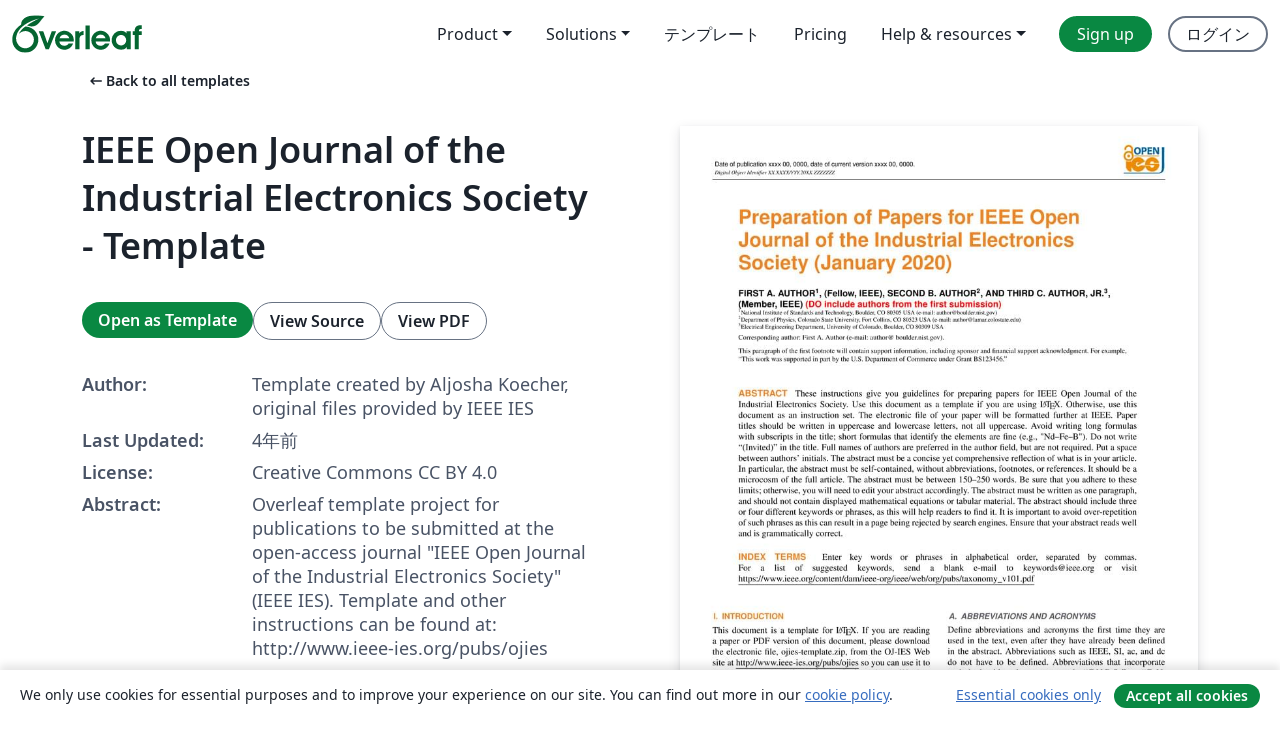

--- FILE ---
content_type: text/html; charset=utf-8
request_url: https://ja.overleaf.com/latex/templates/ieee-open-journal-of-the-industrial-electronics-society-template/nhkhktxkdsgf
body_size: 32922
content:
<!DOCTYPE html><html lang="ja"><head><title translate="no">IEEE Open Journal of the Industrial Electronics Society - Template - Overleaf, オンラインLaTeXエディター</title><meta name="twitter:title" content="IEEE Open Journal of the Industrial Electronics Society - Template"><meta name="og:title" content="IEEE Open Journal of the Industrial Electronics Society - Template"><meta name="description" content="Overleaf template project for publications to be submitted at the open-access journal &amp;quot;IEEE Open Journal of the Industrial Electronics Society&amp;quot; (IEEE IES). T..."><meta itemprop="description" content="Overleaf template project for publications to be submitted at the open-access journal &amp;quot;IEEE Open Journal of the Industrial Electronics Society&amp;quot; (IEEE IES). T..."><meta itemprop="image" content="https://writelatex.s3.amazonaws.com/published_ver/22118.jpeg?X-Amz-Expires=14400&amp;X-Amz-Date=20260119T163813Z&amp;X-Amz-Algorithm=AWS4-HMAC-SHA256&amp;X-Amz-Credential=AKIAWJBOALPNFPV7PVH5/20260119/us-east-1/s3/aws4_request&amp;X-Amz-SignedHeaders=host&amp;X-Amz-Signature=816737a545069594e8d18c590bffab06d5da83f5d0e130301d3c35a66e0f0c7f"><meta name="image" content="https://writelatex.s3.amazonaws.com/published_ver/22118.jpeg?X-Amz-Expires=14400&amp;X-Amz-Date=20260119T163813Z&amp;X-Amz-Algorithm=AWS4-HMAC-SHA256&amp;X-Amz-Credential=AKIAWJBOALPNFPV7PVH5/20260119/us-east-1/s3/aws4_request&amp;X-Amz-SignedHeaders=host&amp;X-Amz-Signature=816737a545069594e8d18c590bffab06d5da83f5d0e130301d3c35a66e0f0c7f"><meta itemprop="name" content="Overleaf, the Online LaTeX Editor"><meta name="twitter:card" content="summary"><meta name="twitter:site" content="@overleaf"><meta name="twitter:description" content="簡単に使用できるオンラインLaTeXエディター。インストール不要、リアルタイムコラボレーション、バージョン管理、何百種類のLaTeXテンプレートなど多数の機能。"><meta name="twitter:image" content="https://cdn.overleaf.com/img/ol-brand/overleaf_og_logo.png"><meta property="fb:app_id" content="400474170024644"><meta property="og:description" content="簡単に使用できるオンラインLaTeXエディター。インストール不要、リアルタイムコラボレーション、バージョン管理、何百種類のLaTeXテンプレートなど多数の機能。"><meta property="og:image" content="https://cdn.overleaf.com/img/ol-brand/overleaf_og_logo.png"><meta property="og:type" content="website"><meta name="viewport" content="width=device-width, initial-scale=1.0, user-scalable=yes"><link rel="icon" sizes="32x32" href="https://cdn.overleaf.com/favicon-32x32.png"><link rel="icon" sizes="16x16" href="https://cdn.overleaf.com/favicon-16x16.png"><link rel="icon" href="https://cdn.overleaf.com/favicon.svg" type="image/svg+xml"><link rel="apple-touch-icon" href="https://cdn.overleaf.com/apple-touch-icon.png"><link rel="mask-icon" href="https://cdn.overleaf.com/mask-favicon.svg" color="#046530"><link rel="canonical" href="https://ja.overleaf.com/latex/templates/ieee-open-journal-of-the-industrial-electronics-society-template/nhkhktxkdsgf"><link rel="manifest" href="https://cdn.overleaf.com/web.sitemanifest"><link rel="stylesheet" href="https://cdn.overleaf.com/stylesheets/main-style-209217d091becd28dd46.css" id="main-stylesheet"><link rel="alternate" href="https://www.overleaf.com/latex/templates/ieee-open-journal-of-the-industrial-electronics-society-template/nhkhktxkdsgf" hreflang="en"><link rel="alternate" href="https://cs.overleaf.com/latex/templates/ieee-open-journal-of-the-industrial-electronics-society-template/nhkhktxkdsgf" hreflang="cs"><link rel="alternate" href="https://es.overleaf.com/latex/templates/ieee-open-journal-of-the-industrial-electronics-society-template/nhkhktxkdsgf" hreflang="es"><link rel="alternate" href="https://pt.overleaf.com/latex/templates/ieee-open-journal-of-the-industrial-electronics-society-template/nhkhktxkdsgf" hreflang="pt"><link rel="alternate" href="https://fr.overleaf.com/latex/templates/ieee-open-journal-of-the-industrial-electronics-society-template/nhkhktxkdsgf" hreflang="fr"><link rel="alternate" href="https://de.overleaf.com/latex/templates/ieee-open-journal-of-the-industrial-electronics-society-template/nhkhktxkdsgf" hreflang="de"><link rel="alternate" href="https://sv.overleaf.com/latex/templates/ieee-open-journal-of-the-industrial-electronics-society-template/nhkhktxkdsgf" hreflang="sv"><link rel="alternate" href="https://tr.overleaf.com/latex/templates/ieee-open-journal-of-the-industrial-electronics-society-template/nhkhktxkdsgf" hreflang="tr"><link rel="alternate" href="https://it.overleaf.com/latex/templates/ieee-open-journal-of-the-industrial-electronics-society-template/nhkhktxkdsgf" hreflang="it"><link rel="alternate" href="https://cn.overleaf.com/latex/templates/ieee-open-journal-of-the-industrial-electronics-society-template/nhkhktxkdsgf" hreflang="zh-CN"><link rel="alternate" href="https://no.overleaf.com/latex/templates/ieee-open-journal-of-the-industrial-electronics-society-template/nhkhktxkdsgf" hreflang="no"><link rel="alternate" href="https://ru.overleaf.com/latex/templates/ieee-open-journal-of-the-industrial-electronics-society-template/nhkhktxkdsgf" hreflang="ru"><link rel="alternate" href="https://da.overleaf.com/latex/templates/ieee-open-journal-of-the-industrial-electronics-society-template/nhkhktxkdsgf" hreflang="da"><link rel="alternate" href="https://ko.overleaf.com/latex/templates/ieee-open-journal-of-the-industrial-electronics-society-template/nhkhktxkdsgf" hreflang="ko"><link rel="alternate" href="https://ja.overleaf.com/latex/templates/ieee-open-journal-of-the-industrial-electronics-society-template/nhkhktxkdsgf" hreflang="ja"><link rel="preload" href="https://cdn.overleaf.com/js/ja-json-bbf704db800dbe3b2d07.js" as="script" nonce="deos4h0b8m/BoWgIax6qNQ=="><script type="text/javascript" nonce="deos4h0b8m/BoWgIax6qNQ==" id="ga-loader" data-ga-token="UA-112092690-1" data-ga-token-v4="G-RV4YBCCCWJ" data-cookie-domain=".overleaf.com" data-session-analytics-id="00f2b330-4a9a-4b36-b442-562dc6073128">var gaSettings = document.querySelector('#ga-loader').dataset;
var gaid = gaSettings.gaTokenV4;
var gaToken = gaSettings.gaToken;
var cookieDomain = gaSettings.cookieDomain;
var sessionAnalyticsId = gaSettings.sessionAnalyticsId;
if(gaid) {
    var additionalGaConfig = sessionAnalyticsId ? { 'user_id': sessionAnalyticsId } : {};
    window.dataLayer = window.dataLayer || [];
    function gtag(){
        dataLayer.push(arguments);
    }
    gtag('js', new Date());
    gtag('config', gaid, { 'anonymize_ip': true, ...additionalGaConfig });
}
if (gaToken) {
    window.ga = window.ga || function () {
        (window.ga.q = window.ga.q || []).push(arguments);
    }, window.ga.l = 1 * new Date();
}
var loadGA = window.olLoadGA = function() {
    if (gaid) {
        var s = document.createElement('script');
        s.setAttribute('async', 'async');
        s.setAttribute('src', 'https://www.googletagmanager.com/gtag/js?id=' + gaid);
        document.querySelector('head').append(s);
    } 
    if (gaToken) {
        (function(i,s,o,g,r,a,m){i['GoogleAnalyticsObject']=r;i[r]=i[r]||function(){
        (i[r].q=i[r].q||[]).push(arguments)},i[r].l=1*new Date();a=s.createElement(o),
        m=s.getElementsByTagName(o)[0];a.async=1;a.src=g;m.parentNode.insertBefore(a,m)
        })(window,document,'script','//www.google-analytics.com/analytics.js','ga');
        ga('create', gaToken, cookieDomain.replace(/^\./, ""));
        ga('set', 'anonymizeIp', true);
        if (sessionAnalyticsId) {
            ga('set', 'userId', sessionAnalyticsId);
        }
        ga('send', 'pageview');
    }
};
// Check if consent given (features/cookie-banner)
var oaCookie = document.cookie.split('; ').find(function(cookie) {
    return cookie.startsWith('oa=');
});
if(oaCookie) {
    var oaCookieValue = oaCookie.split('=')[1];
    if(oaCookieValue === '1') {
        loadGA();
    }
}
</script><meta name="ol-csrfToken" content="QjuDUS2M-aXPDznt7TgFzL-WRhIe_Q_4pG8w"><meta name="ol-baseAssetPath" content="https://cdn.overleaf.com/"><meta name="ol-mathJaxPath" content="/js/libs/mathjax-3.2.2/es5/tex-svg-full.js"><meta name="ol-dictionariesRoot" content="/js/dictionaries/0.0.3/"><meta name="ol-usersEmail" content=""><meta name="ol-ab" data-type="json" content="{}"><meta name="ol-user_id"><meta name="ol-i18n" data-type="json" content="{&quot;currentLangCode&quot;:&quot;ja&quot;}"><meta name="ol-ExposedSettings" data-type="json" content="{&quot;isOverleaf&quot;:true,&quot;appName&quot;:&quot;Overleaf&quot;,&quot;adminEmail&quot;:&quot;support@overleaf.com&quot;,&quot;dropboxAppName&quot;:&quot;Overleaf&quot;,&quot;ieeeBrandId&quot;:15,&quot;hasAffiliationsFeature&quot;:true,&quot;hasSamlFeature&quot;:true,&quot;samlInitPath&quot;:&quot;/saml/ukamf/init&quot;,&quot;hasLinkUrlFeature&quot;:true,&quot;hasLinkedProjectFileFeature&quot;:true,&quot;hasLinkedProjectOutputFileFeature&quot;:true,&quot;siteUrl&quot;:&quot;https://www.overleaf.com&quot;,&quot;emailConfirmationDisabled&quot;:false,&quot;maxEntitiesPerProject&quot;:2000,&quot;maxUploadSize&quot;:52428800,&quot;projectUploadTimeout&quot;:120000,&quot;recaptchaSiteKey&quot;:&quot;6LebiTwUAAAAAMuPyjA4pDA4jxPxPe2K9_ndL74Q&quot;,&quot;recaptchaDisabled&quot;:{&quot;invite&quot;:true,&quot;login&quot;:false,&quot;passwordReset&quot;:false,&quot;register&quot;:false,&quot;addEmail&quot;:false},&quot;textExtensions&quot;:[&quot;tex&quot;,&quot;latex&quot;,&quot;sty&quot;,&quot;cls&quot;,&quot;bst&quot;,&quot;bib&quot;,&quot;bibtex&quot;,&quot;txt&quot;,&quot;tikz&quot;,&quot;mtx&quot;,&quot;rtex&quot;,&quot;md&quot;,&quot;asy&quot;,&quot;lbx&quot;,&quot;bbx&quot;,&quot;cbx&quot;,&quot;m&quot;,&quot;lco&quot;,&quot;dtx&quot;,&quot;ins&quot;,&quot;ist&quot;,&quot;def&quot;,&quot;clo&quot;,&quot;ldf&quot;,&quot;rmd&quot;,&quot;lua&quot;,&quot;gv&quot;,&quot;mf&quot;,&quot;yml&quot;,&quot;yaml&quot;,&quot;lhs&quot;,&quot;mk&quot;,&quot;xmpdata&quot;,&quot;cfg&quot;,&quot;rnw&quot;,&quot;ltx&quot;,&quot;inc&quot;],&quot;editableFilenames&quot;:[&quot;latexmkrc&quot;,&quot;.latexmkrc&quot;,&quot;makefile&quot;,&quot;gnumakefile&quot;],&quot;validRootDocExtensions&quot;:[&quot;tex&quot;,&quot;Rtex&quot;,&quot;ltx&quot;,&quot;Rnw&quot;],&quot;fileIgnorePattern&quot;:&quot;**/{{__MACOSX,.git,.texpadtmp,.R}{,/**},.!(latexmkrc),*.{dvi,aux,log,toc,out,pdfsync,synctex,synctex(busy),fdb_latexmk,fls,nlo,ind,glo,gls,glg,bbl,blg,doc,docx,gz,swp}}&quot;,&quot;sentryAllowedOriginRegex&quot;:&quot;^(https://[a-z]+\\\\.overleaf.com|https://cdn.overleaf.com|https://compiles.overleafusercontent.com)/&quot;,&quot;sentryDsn&quot;:&quot;https://4f0989f11cb54142a5c3d98b421b930a@app.getsentry.com/34706&quot;,&quot;sentryEnvironment&quot;:&quot;production&quot;,&quot;sentryRelease&quot;:&quot;2d07c9d0416543ab1d9498c69a13809a801708fd&quot;,&quot;hotjarId&quot;:&quot;5148484&quot;,&quot;hotjarVersion&quot;:&quot;6&quot;,&quot;enableSubscriptions&quot;:true,&quot;gaToken&quot;:&quot;UA-112092690-1&quot;,&quot;gaTokenV4&quot;:&quot;G-RV4YBCCCWJ&quot;,&quot;propensityId&quot;:&quot;propensity-001384&quot;,&quot;cookieDomain&quot;:&quot;.overleaf.com&quot;,&quot;templateLinks&quot;:[{&quot;name&quot;:&quot;Journal articles&quot;,&quot;url&quot;:&quot;/gallery/tagged/academic-journal&quot;,&quot;trackingKey&quot;:&quot;academic-journal&quot;},{&quot;name&quot;:&quot;Books&quot;,&quot;url&quot;:&quot;/gallery/tagged/book&quot;,&quot;trackingKey&quot;:&quot;book&quot;},{&quot;name&quot;:&quot;Formal letters&quot;,&quot;url&quot;:&quot;/gallery/tagged/formal-letter&quot;,&quot;trackingKey&quot;:&quot;formal-letter&quot;},{&quot;name&quot;:&quot;Assignments&quot;,&quot;url&quot;:&quot;/gallery/tagged/homework&quot;,&quot;trackingKey&quot;:&quot;homework-assignment&quot;},{&quot;name&quot;:&quot;Posters&quot;,&quot;url&quot;:&quot;/gallery/tagged/poster&quot;,&quot;trackingKey&quot;:&quot;poster&quot;},{&quot;name&quot;:&quot;Presentations&quot;,&quot;url&quot;:&quot;/gallery/tagged/presentation&quot;,&quot;trackingKey&quot;:&quot;presentation&quot;},{&quot;name&quot;:&quot;Reports&quot;,&quot;url&quot;:&quot;/gallery/tagged/report&quot;,&quot;trackingKey&quot;:&quot;lab-report&quot;},{&quot;name&quot;:&quot;CVs and résumés&quot;,&quot;url&quot;:&quot;/gallery/tagged/cv&quot;,&quot;trackingKey&quot;:&quot;cv&quot;},{&quot;name&quot;:&quot;Theses&quot;,&quot;url&quot;:&quot;/gallery/tagged/thesis&quot;,&quot;trackingKey&quot;:&quot;thesis&quot;},{&quot;name&quot;:&quot;view_all&quot;,&quot;url&quot;:&quot;/latex/templates&quot;,&quot;trackingKey&quot;:&quot;view-all&quot;}],&quot;labsEnabled&quot;:true,&quot;wikiEnabled&quot;:true,&quot;templatesEnabled&quot;:true,&quot;cioWriteKey&quot;:&quot;2530db5896ec00db632a&quot;,&quot;cioSiteId&quot;:&quot;6420c27bb72163938e7d&quot;,&quot;linkedInInsightsPartnerId&quot;:&quot;7472905&quot;}"><meta name="ol-splitTestVariants" data-type="json" content="{&quot;hotjar-marketing&quot;:&quot;default&quot;}"><meta name="ol-splitTestInfo" data-type="json" content="{&quot;hotjar-marketing&quot;:{&quot;phase&quot;:&quot;release&quot;,&quot;badgeInfo&quot;:{&quot;tooltipText&quot;:&quot;&quot;,&quot;url&quot;:&quot;&quot;}}}"><meta name="ol-algolia" data-type="json" content="{&quot;appId&quot;:&quot;SK53GL4JLY&quot;,&quot;apiKey&quot;:&quot;9ac63d917afab223adbd2cd09ad0eb17&quot;,&quot;indexes&quot;:{&quot;wiki&quot;:&quot;learn-wiki&quot;,&quot;gallery&quot;:&quot;gallery-production&quot;}}"><meta name="ol-isManagedAccount" data-type="boolean"><meta name="ol-shouldLoadHotjar" data-type="boolean"></head><body class="website-redesign" data-theme="default"><a class="skip-to-content" href="#main-content">Skip to content</a><nav class="navbar navbar-default navbar-main navbar-expand-lg website-redesign-navbar" aria-label="Primary"><div class="container-fluid navbar-container"><div class="navbar-header"><a class="navbar-brand" href="/" aria-label="Overleaf"><div class="navbar-logo"></div></a></div><button class="navbar-toggler collapsed" id="navbar-toggle-btn" type="button" data-bs-toggle="collapse" data-bs-target="#navbar-main-collapse" aria-controls="navbar-main-collapse" aria-expanded="false" aria-label="Toggle ナビゲーション"><span class="material-symbols" aria-hidden="true" translate="no">menu</span></button><div class="navbar-collapse collapse" id="navbar-main-collapse"><ul class="nav navbar-nav navbar-right ms-auto" role="menubar"><!-- loop over header_extras--><li class="dropdown subdued" role="none"><button class="dropdown-toggle" aria-haspopup="true" aria-expanded="false" data-bs-toggle="dropdown" role="menuitem" event-tracking="menu-expand" event-tracking-mb="true" event-tracking-trigger="click" event-segmentation="{&quot;item&quot;:&quot;product&quot;,&quot;location&quot;:&quot;top-menu&quot;}">Product</button><ul class="dropdown-menu dropdown-menu-end" role="menu"><li role="none"><a class="dropdown-item" role="menuitem" href="/about/features-overview" event-tracking="menu-click" event-tracking-mb="true" event-tracking-trigger="click" event-segmentation='{"item":"premium-features","location":"top-menu"}'>機能</a></li><li role="none"><a class="dropdown-item" role="menuitem" href="/about/ai-features" event-tracking="menu-click" event-tracking-mb="true" event-tracking-trigger="click" event-segmentation='{"item":"ai-features","location":"top-menu"}'>AI</a></li></ul></li><li class="dropdown subdued" role="none"><button class="dropdown-toggle" aria-haspopup="true" aria-expanded="false" data-bs-toggle="dropdown" role="menuitem" event-tracking="menu-expand" event-tracking-mb="true" event-tracking-trigger="click" event-segmentation="{&quot;item&quot;:&quot;solutions&quot;,&quot;location&quot;:&quot;top-menu&quot;}">Solutions</button><ul class="dropdown-menu dropdown-menu-end" role="menu"><li role="none"><a class="dropdown-item" role="menuitem" href="/for/enterprises" event-tracking="menu-click" event-tracking-mb="true" event-tracking-trigger="click" event-segmentation='{"item":"enterprises","location":"top-menu"}'>For business</a></li><li role="none"><a class="dropdown-item" role="menuitem" href="/for/universities" event-tracking="menu-click" event-tracking-mb="true" event-tracking-trigger="click" event-segmentation='{"item":"universities","location":"top-menu"}'>For universities</a></li><li role="none"><a class="dropdown-item" role="menuitem" href="/for/government" event-tracking="menu-click" event-tracking-mb="true" event-tracking-trigger="click" event-segmentation='{"item":"government","location":"top-menu"}'>For government</a></li><li role="none"><a class="dropdown-item" role="menuitem" href="/for/publishers" event-tracking="menu-click" event-tracking-mb="true" event-tracking-trigger="click" event-segmentation='{"item":"publishers","location":"top-menu"}'>For publishers</a></li><li role="none"><a class="dropdown-item" role="menuitem" href="/about/customer-stories" event-tracking="menu-click" event-tracking-mb="true" event-tracking-trigger="click" event-segmentation='{"item":"customer-stories","location":"top-menu"}'>Customer stories</a></li></ul></li><li class="subdued" role="none"><a class="nav-link subdued" role="menuitem" href="/latex/templates" event-tracking="menu-click" event-tracking-mb="true" event-tracking-trigger="click" event-segmentation='{"item":"templates","location":"top-menu"}'>テンプレート</a></li><li class="subdued" role="none"><a class="nav-link subdued" role="menuitem" href="/user/subscription/plans" event-tracking="menu-click" event-tracking-mb="true" event-tracking-trigger="click" event-segmentation='{"item":"pricing","location":"top-menu"}'>Pricing</a></li><li class="dropdown subdued nav-item-help" role="none"><button class="dropdown-toggle" aria-haspopup="true" aria-expanded="false" data-bs-toggle="dropdown" role="menuitem" event-tracking="menu-expand" event-tracking-mb="true" event-tracking-trigger="click" event-segmentation="{&quot;item&quot;:&quot;help-and-resources&quot;,&quot;location&quot;:&quot;top-menu&quot;}">Help & resources</button><ul class="dropdown-menu dropdown-menu-end" role="menu"><li role="none"><a class="dropdown-item" role="menuitem" href="/learn" event-tracking="menu-click" event-tracking-mb="true" event-tracking-trigger="click" event-segmentation='{"item":"learn","location":"top-menu"}'>ドキュメンテーション</a></li><li role="none"><a class="dropdown-item" role="menuitem" href="/for/community/resources" event-tracking="menu-click" event-tracking-mb="true" event-tracking-trigger="click" event-segmentation='{"item":"help-guides","location":"top-menu"}'>Help guides</a></li><li role="none"><a class="dropdown-item" role="menuitem" href="/about/why-latex" event-tracking="menu-click" event-tracking-mb="true" event-tracking-trigger="click" event-segmentation='{"item":"why-latex","location":"top-menu"}'>Why LaTeX?</a></li><li role="none"><a class="dropdown-item" role="menuitem" href="/blog" event-tracking="menu-click" event-tracking-mb="true" event-tracking-trigger="click" event-segmentation='{"item":"blog","location":"top-menu"}'>ブログ</a></li><li role="none"><a class="dropdown-item" role="menuitem" data-ol-open-contact-form-modal="contact-us" data-bs-target="#contactUsModal" href data-bs-toggle="modal" event-tracking="menu-click" event-tracking-mb="true" event-tracking-trigger="click" event-segmentation='{"item":"contact","location":"top-menu"}'><span>お問い合わせ</span></a></li></ul></li><!-- logged out--><!-- register link--><li class="primary" role="none"><a class="nav-link" role="menuitem" href="/register" event-tracking="menu-click" event-tracking-action="clicked" event-tracking-trigger="click" event-tracking-mb="true" event-segmentation='{"page":"/latex/templates/ieee-open-journal-of-the-industrial-electronics-society-template/nhkhktxkdsgf","item":"register","location":"top-menu"}'>Sign up</a></li><!-- login link--><li role="none"><a class="nav-link" role="menuitem" href="/login" event-tracking="menu-click" event-tracking-action="clicked" event-tracking-trigger="click" event-tracking-mb="true" event-segmentation='{"page":"/latex/templates/ieee-open-journal-of-the-industrial-electronics-society-template/nhkhktxkdsgf","item":"login","location":"top-menu"}'>ログイン</a></li><!-- projects link and account menu--></ul></div></div></nav><main class="gallery content content-page" id="main-content"><div class="container"><div class="row previous-page-link-container"><div class="col-lg-6"><a class="previous-page-link" href="/latex/templates"><span class="material-symbols material-symbols-rounded" aria-hidden="true" translate="no">arrow_left_alt</span>Back to all templates</a></div></div><div class="row"><div class="col-md-6 template-item-left-section"><div class="row"><div class="col-md-12"><div class="gallery-item-title"><h1 class="h2">IEEE Open Journal of the Industrial Electronics Society - Template</h1></div></div></div><div class="row cta-links-container"><div class="col-md-12 cta-links"><a class="btn btn-primary cta-link" href="/project/new/template/22118?id=80021544&amp;latexEngine=pdflatex&amp;mainFile=ojies-template.tex&amp;templateName=IEEE+Open+Journal+of+the+Industrial+Electronics+Society+-+Template&amp;texImage=texlive-full%3A2025.1" event-tracking-mb="true" event-tracking="gallery-open-template" event-tracking-trigger="click">Open as Template</a><button class="btn btn-secondary cta-link" data-bs-toggle="modal" data-bs-target="#modalViewSource" event-tracking-mb="true" event-tracking="gallery-view-source" event-tracking-trigger="click">View Source</button><a class="btn btn-secondary cta-link" href="/latex/templates/ieee-open-journal-of-the-industrial-electronics-society-template/nhkhktxkdsgf.pdf" target="_blank" event-tracking-mb="true" event-tracking="gallery-download-pdf" event-tracking-trigger="click">View PDF</a></div></div><div class="template-details-container"><div class="template-detail"><div><b>Author:</b></div><div>Template created by Aljosha Koecher, original files provided by IEEE IES</div></div><div class="template-detail"><div><b>Last Updated:</b></div><div><span data-bs-toggle="tooltip" data-bs-placement="bottom" data-timestamp-for-title="1636973288">4年前</span></div></div><div class="template-detail"><div><b>License:</b></div><div>Creative Commons CC BY 4.0</div></div><div class="template-detail"><div><b>Abstract:</b></div><div class="gallery-abstract" data-ol-mathjax>Overleaf template project for publications to be submitted at the open-access journal "IEEE Open Journal of the Industrial Electronics Society" (IEEE IES). Template and other instructions can be found at: http://www.ieee-ies.org/pubs/ojies</div></div><div class="template-detail tags"><div><b>Tags:</b></div><div><div class="badge-link-list"><a class="badge-link badge-link-light" href="/gallery/tagged/ieee"><span class="badge text-dark bg-light"><span class="badge-content" data-badge-tooltip data-bs-placement="bottom" data-bs-title="IEEE (all)">IEEE (all)</span></span></a><a class="badge-link badge-link-light" href="/gallery/tagged/academic-journal"><span class="badge text-dark bg-light"><span class="badge-content" data-badge-tooltip data-bs-placement="bottom" data-bs-title="Journal articles">Journal articles</span></span></a></div></div></div></div></div><div class="col-md-6 template-item-right-section"><div class="entry"><div class="row"><div class="col-md-12"><div class="gallery-large-pdf-preview"><img src="https://writelatex.s3.amazonaws.com/published_ver/22118.jpeg?X-Amz-Expires=14400&amp;X-Amz-Date=20260119T163813Z&amp;X-Amz-Algorithm=AWS4-HMAC-SHA256&amp;X-Amz-Credential=AKIAWJBOALPNFPV7PVH5/20260119/us-east-1/s3/aws4_request&amp;X-Amz-SignedHeaders=host&amp;X-Amz-Signature=816737a545069594e8d18c590bffab06d5da83f5d0e130301d3c35a66e0f0c7f" alt="IEEE Open Journal of the Industrial Electronics Society - Template"></div></div></div></div></div></div><div class="row section-row"><div class="col-md-12"><div class="begin-now-card"><div class="card card-pattern"><div class="card-body"><p class="dm-mono"><span class="font-size-display-xs"><span class="text-purple-bright">\begin</span><wbr><span class="text-green-bright">{</span><span>now</span><span class="text-green-bright">}</span></span></p><p>Discover why over 25 million people worldwide trust Overleaf with their work.</p><p class="card-links"><a class="btn btn-primary card-link" href="/register">Sign up for free</a><a class="btn card-link btn-secondary" href="/user/subscription/plans">Explore all plans</a></p></div></div></div></div></div></div></main><div class="modal fade" id="modalViewSource" tabindex="-1" role="dialog" aria-labelledby="modalViewSourceTitle" aria-hidden="true"><div class="modal-dialog" role="document"><div class="modal-content"><div class="modal-header"><h3 class="modal-title" id="modalViewSourceTitle">ソース</h3><button class="btn-close" type="button" data-bs-dismiss="modal" aria-label="Close"></button></div><div class="modal-body"><pre><code>\documentclass{ieeeojies}
\usepackage{cite}
\usepackage{amsmath,amssymb,amsfonts}
\usepackage{algorithmic}
\usepackage{graphicx}
\usepackage{textcomp}

\def\BibTeX{{\rm B\kern-.05em{\sc i\kern-.025em b}\kern-.08em
    T\kern-.1667em\lower.7ex\hbox{E}\kern-.125emX}}

\begin{document}
\title{Preparation of Papers for IEEE Open Journal of the Industrial Electronics Society (January 2020)}
\author{\uppercase{First A. Author}\authorrefmark{1}, \IEEEmembership{Fellow, IEEE},
\uppercase{Second B. Author\authorrefmark{2}, and Third C. Author,
Jr}.\authorrefmark{3},
\IEEEmembership{Member, IEEE} \textcolor{red}{(DO include authors from the first submission)}}
\address[1]{National Institute of Standards and 
Technology, Boulder, CO 80305 USA (e-mail: author@boulder.nist.gov)}
\address[2]{Department of Physics, Colorado State University, Fort Collins, 
CO 80523 USA (e-mail: author@lamar.colostate.edu)}
\address[3]{Electrical Engineering Department, University of Colorado, Boulder, CO 
80309 USA}
\tfootnote{This paragraph of the first footnote will contain support 
information, including sponsor and financial support acknowledgment. For 
example, ``This work was supported in part by the U.S. Department of 
Commerce under Grant BS123456.''}

\markboth
{Author \headeretal: Preparation of Papers for IEEE Open Journal of the IES}
{Author \headeretal: Preparation of Papers for IEEE Open Journal of the IES}

\corresp{Corresponding author: First A. Author (e-mail: author@ boulder.nist.gov).}

\begin{abstract}
These instructions give you guidelines for preparing papers for 
IEEE Open Journal of the Industrial Electronics Society. Use this document as a template if you are 
using \LaTeX. Otherwise, use this document as an 
instruction set. The electronic file of your paper will be formatted further 
at IEEE. Paper titles should be written in uppercase and lowercase letters, 
not all uppercase. Avoid writing long formulas with subscripts in the title; 
short formulas that identify the elements are fine (e.g., &quot;Nd--Fe--B&quot;). Do 
not write ``(Invited)'' in the title. Full names of authors are preferred in 
the author field, but are not required. Put a space between authors' 
initials. The abstract must be a concise yet comprehensive reflection of 
what is in your article. In particular, the abstract must be self-contained, 
without abbreviations, footnotes, or references. It should be a microcosm of 
the full article. The abstract must be between 150--250 words. Be sure that 
you adhere to these limits; otherwise, you will need to edit your abstract 
accordingly. The abstract must be written as one paragraph, and should not 
contain displayed mathematical equations or tabular material. The abstract 
should include three or four different keywords or phrases, as this will 
help readers to find it. It is important to avoid over-repetition of such 
phrases as this can result in a page being rejected by search engines. 
Ensure that your abstract reads well and is grammatically correct.
\end{abstract}

\begin{keywords}
Enter key words or phrases in alphabetical 
order, separated by commas. For a list of suggested keywords, send a blank 
e-mail to keywords@ieee.org or visit \underline
{https://www.ieee.org/content/dam/ieee-org/ieee/web/org/pubs/taxonomy\_v101.pdf}
\end{keywords}

\titlepgskip=-15pt

\maketitle

\section{Introduction}
\label{sec:introduction}
This document is a template for \LaTeX. If you are 
reading a paper or PDF version of this document, please download the 
electronic file, ojies-template.zip, from the OJ-IES Web site at \underline
{http://www.ieee-ies.org/pubs/ojies} so you can use it to prepare your manuscript. After unzipping, choose Word or \LaTeX option. You can also explore using the Overleaf editor at 
\underline
{https://www.overleaf.com/blog/278-how-to-use-overleaf-}\break\underline{with-ieee-collabratec-your-quick-guide-to-getting-started}.

If your paper is intended for a conference, please contact your conference 
editor concerning acceptable word processor formats for your particular 
conference. 

IEEE will do the final formatting of your paper. If your paper is intended 
for a conference, please observe the conference page limits. 

\subsection{Abbreviations and Acronyms}
Define abbreviations and acronyms the first time they are used in the text, 
even after they have already been defined in the abstract. Abbreviations 
such as IEEE, SI, ac, and dc do not have to be defined. Abbreviations that 
incorporate periods should not have spaces: write ``C.N.R.S.,'' not ``C. N. 
R. S.'' Do not use abbreviations in the title unless they are unavoidable 
(for example, ``IEEE'' in the title of this article).

\subsection{Other Recommendations}
Use one space after periods and colons. Hyphenate complex modifiers: 
``zero-field-cooled magnetization.'' Avoid dangling participles, such as, 
``Using \eqref{eq}, the potential was calculated.'' [It is not clear who or what 
used \eqref{eq}.] Write instead, ``The potential was calculated by using \eqref{eq},'' or 
``Using \eqref{eq}, we calculated the potential.''

Use a zero before decimal points: ``0.25,'' not ``.25.'' Use 
``cm$^{3}$,'' not ``cc.'' Indicate sample dimensions as ``0.1 cm 
$\times $ 0.2 cm,'' not ``0.1 $\times $ 0.2 cm$^{2}$.'' The 
abbreviation for ``seconds'' is ``s,'' not ``sec.'' Use 
``Wb/m$^{2}$'' or ``webers per square meter,'' not 
``webers/m$^{2}$.'' When expressing a range of values, write ``7 to 
9'' or ``7--9,'' not ``7$\sim $9.''

A parenthetical statement at the end of a sentence is punctuated outside of 
the closing parenthesis (like this). (A parenthetical sentence is punctuated 
within the parentheses.) In American English, periods and commas are within 
quotation marks, like ``this period.'' Other punctuation is ``outside''! 
Avoid contractions; for example, write ``do not'' instead of ``don't.'' The 
serial comma is preferred: ``A, B, and C'' instead of ``A, B and C.''

If you wish, you may write in the first person singular or plural and use 
the active voice (``I observed that $\ldots$'' or ``We observed that $\ldots$'' 
instead of ``It was observed that $\ldots$''). Remember to check spelling. If 
your native language is not English, please get a native English-speaking 
colleague to carefully proofread your paper.

Try not to use too many typefaces in the same article. You're writing
scholarly papers, not ransom notes. Also please remember that MathJax
can't handle really weird typefaces.

\subsection{Equations}
Number equations consecutively with equation numbers in parentheses flush 
with the right margin, as in \eqref{eq}. To make your equations more 
compact, you may use the solidus (~/~), the exp function, or appropriate 
exponents. Use parentheses to avoid ambiguities in denominators. Punctuate 
equations when they are part of a sentence, as in
\begin{equation}E=mc^2.\label{eq}\end{equation}

Be sure that the symbols in your equation have been defined before the 
equation appears or immediately following. Italicize symbols ($T$ might refer 
to temperature, but T is the unit tesla). Refer to ``\eqref{eq},'' not ``Eq. \eqref{eq}'' 
or ``equation \eqref{eq},'' except at the beginning of a sentence: ``Equation \eqref{eq} 
is $\ldots$ .''

\subsection{\LaTeX-Specific Advice}

Please use ``soft'' (e.g., \verb|\eqref{Eq}|) cross references instead
of ``hard'' references (e.g., \verb|(1)|). That will make it possible
to combine sections, add equations, or change the order of figures or
citations without having to go through the file line by line.

Please don't use the \verb|{eqnarray}| equation environment. Use
\verb|{align}| or \verb|{IEEEeqnarray}| instead. The \verb|{eqnarray}|
environment leaves unsightly spaces around relation symbols.

Please note that the \verb|{subequations}| environment in {\LaTeX}
will increment the main equation counter even when there are no
equation numbers displayed. If you forget that, you might write an
article in which the equation numbers skip from (17) to (20), causing
the copy editors to wonder if you've discovered a new method of
counting.

{\BibTeX} does not work by magic. It doesn't get the bibliographic
data from thin air but from .bib files. If you use {\BibTeX} to produce a
bibliography you must send the .bib files. 

{\LaTeX} can't read your mind. If you assign the same label to a
subsubsection and a table, you might find that Table I has been cross
referenced as Table IV-B3. 

{\LaTeX} does not have precognitive abilities. If you put a
\verb|\label| command before the command that updates the counter it's
supposed to be using, the label will pick up the last counter to be
cross referenced instead. In particular, a \verb|\label| command
should not go before the caption of a figure or a table.

Do not use \verb|\nonumber| inside the \verb|{array}| environment. It
will not stop equation numbers inside \verb|{array}| (there won't be
any anyway) and it might stop a wanted equation number in the
surrounding equation.


\section{Submission of a new manuscript for review}
Authors should consider the following points before submitting a new paper. Otherwise the submission will be automatically rejected.

\begin{enumerate}
\item All articles must be submitted via our submission site: ScholarOne® Manuscripts, at:\break \underline{https://mc.manuscriptcentral.com/oj-ies}

\item Format your article for submission by using the official OJ-IES article template (Word or LATEX version), available on the OJ-IES Web site at: \break\underline{http://www.ieee-ies.org/pubs/ojies}.

\item In order to follow the single-blind review process, we ask that all the authors be identifiable within the manuscript from the first submission (DO include authors’ names, biographies, affiliation, etc.). The articles in this journal are peer reviewed in accordance with the requirements set forth in the IEEE Publication Services and Products Board Operations Manual\break(\underline{https://pspb.ieee.org/images/files/files/opsmanual.pdf}). Each published article was reviewed by a minimum of two independent reviewers using a single-blind peer review process, where the identities of the reviewers are not known to the authors, but the reviewers know the identities of the authors. All articles will be screened for plagiarism before acceptance.

\end{enumerate}

\section{Units}
Use either SI (MKS) or CGS as primary units. (SI units are strongly 
encouraged.) English units may be used as secondary units (in parentheses). 
This applies to papers in data storage. For example, write ``15 
Gb/cm$^{2}$ (100 Gb/in$^{2})$.'' An exception is when 
English units are used as identifiers in trade, such as ``3\textonehalf-in 
disk drive.'' Avoid combining SI and CGS units, such as current in amperes 
and magnetic field in oersteds. This often leads to confusion because 
equations do not balance dimensionally. If you must use mixed units, clearly 
state the units for each quantity in an equation.

The SI unit for magnetic field strength $H$ is A/m. However, if you wish to use 
units of T, either refer to magnetic flux density $B$ or magnetic field 
strength symbolized as $\mu _{0}H$. Use the center dot to separate 
compound units, e.g., ``A$\cdot $m$^{2}$.''

\section{Some Common Mistakes}
The word ``data'' is plural, not singular. The subscript for the 
permeability of vacuum $\mu _{0}$ is zero, not a lowercase letter 
``o.'' The term for residual magnetization is ``remanence''; the adjective 
is ``remanent''; do not write ``remnance'' or ``remnant.'' Use the word 
``micrometer'' instead of ``micron.'' A graph within a graph is an 
``inset,'' not an ``insert.'' The word ``alternatively'' is preferred to the 
word ``alternately'' (unless you really mean something that alternates). Use 
the word ``whereas'' instead of ``while'' (unless you are referring to 
simultaneous events). Do not use the word ``essentially'' to mean 
``approximately'' or ``effectively.'' Do not use the word ``issue'' as a 
euphemism for ``problem.'' When compositions are not specified, separate 
chemical symbols by en-dashes; for example, ``NiMn'' indicates the 
intermetallic compound Ni$_{0.5}$Mn$_{0.5}$ whereas 
``Ni--Mn'' indicates an alloy of some composition 
Ni$_{x}$Mn$_{1-x}$.


\begin{figure}[!t]
	\centering
	\includegraphics[width=0.47\textwidth]{fig1.eps}
	\caption{Magnetization as a function of applied field.
It is good practice to explain the significance of the figure in the caption.}
	\label{fig1}
\end{figure}


Be aware of the different meanings of the homophones ``affect'' (usually a 
verb) and ``effect'' (usually a noun), ``complement'' and ``compliment,'' 
``discreet'' and ``discrete,'' ``principal'' (e.g., ``principal 
investigator'') and ``principle'' (e.g., ``principle of measurement''). Do 
not confuse ``imply'' and ``infer.'' 

Prefixes such as ``non,'' ``sub,'' ``micro,'' ``multi,'' and ``ultra'' are 
not independent words; they should be joined to the words they modify, 
usually without a hyphen. There is no period after the ``et'' in the Latin 
abbreviation ``\emph{et al.}'' (it is also italicized). The abbreviation ``i.e.,'' means 
``that is,'' and the abbreviation ``e.g.,'' means ``for example'' (these 
abbreviations are not italicized).

A general IEEE styleguide is available at \underline{https://}\break\underline{ieeeauthorcenter.ieee.org/ieee-author-tools/}.

\section{Guidelines for Graphics Preparation and Submission}
\label{sec:guidelines}

\subsection{Types of Graphics}
The following list outlines the different types of graphics published in 
IEEE journals. They are categorized based on their construction, and use of 
color/shades of gray:

\subsubsection{Color/Grayscale figures}
{Figures that are meant to appear in color, or shades of black/gray. Such 
figures may include photographs, illustrations, multicolor graphs, and 
flowcharts.}

\subsubsection{Line Art figures}
{Figures that are composed of only black lines and shapes. These figures 
should have no shades or half-tones of gray, only black and white.}

\subsubsection{Author photos}
{Head and shoulders shots of authors that appear at the end of our papers. }

\subsubsection{Tables}
{Data charts which are typically black and white, but sometimes include 
color.}

\begin{table}
\caption{Units for Magnetic Properties}
\label{table}
\setlength{\tabcolsep}{3pt}
\begin{tabular}{|p{25pt}|p{75pt}|p{115pt}|}
\hline
Symbol&amp; 
Quantity&amp; 
Conversion from Gaussian and \par CGS EMU to SI $^{\mathrm{a}}$ \\
\hline
$\Phi $&amp; 
magnetic flux&amp; 
1 Mx $\to  10^{-8}$ Wb $= 10^{-8}$ V$\cdot $s \\
$B$&amp; 
magnetic flux density, \par magnetic induction&amp; 
1 G $\to  10^{-4}$ T $= 10^{-4}$ Wb/m$^{2}$ \\
$H$&amp; 
magnetic field strength&amp; 
1 Oe $\to  10^{3}/(4\pi )$ A/m \\
$m$&amp; 
magnetic moment&amp; 
1 erg/G $=$ 1 emu \par $\to 10^{-3}$ A$\cdot $m$^{2} = 10^{-3}$ J/T \\
$M$&amp; 
magnetization&amp; 
1 erg/(G$\cdot $cm$^{3}) =$ 1 emu/cm$^{3}$ \par $\to 10^{3}$ A/m \\
4$\pi M$&amp; 
magnetization&amp; 
1 G $\to  10^{3}/(4\pi )$ A/m \\
$\sigma $&amp; 
specific magnetization&amp; 
1 erg/(G$\cdot $g) $=$ 1 emu/g $\to $ 1 A$\cdot $m$^{2}$/kg \\
$j$&amp; 
magnetic dipole \par moment&amp; 
1 erg/G $=$ 1 emu \par $\to 4\pi \times  10^{-10}$ Wb$\cdot $m \\
$J$&amp; 
magnetic polarization&amp; 
1 erg/(G$\cdot $cm$^{3}) =$ 1 emu/cm$^{3}$ \par $\to 4\pi \times  10^{-4}$ T \\
$\chi , \kappa $&amp; 
susceptibility&amp; 
1 $\to  4\pi $ \\
$\chi_{\rho }$&amp; 
mass susceptibility&amp; 
1 cm$^{3}$/g $\to  4\pi \times  10^{-3}$ m$^{3}$/kg \\
$\mu $&amp; 
permeability&amp; 
1 $\to  4\pi \times  10^{-7}$ H/m \par $= 4\pi \times  10^{-7}$ Wb/(A$\cdot $m) \\
$\mu_{r}$&amp; 
relative permeability&amp; 
$\mu \to \mu_{r}$ \\
$w, W$&amp; 
energy density&amp; 
1 erg/cm$^{3} \to  10^{-1}$ J/m$^{3}$ \\
$N, D$&amp; 
demagnetizing factor&amp; 
1 $\to  1/(4\pi )$ \\
\hline
\multicolumn{3}{p{251pt}}{Vertical lines are optional in tables. Statements that serve as captions for 
the entire table do not need footnote letters. }\\
\multicolumn{3}{p{251pt}}{$^{\mathrm{a}}$Gaussian units are the same as cg emu for magnetostatics; Mx 
$=$ maxwell, G $=$ gauss, Oe $=$ oersted; Wb $=$ weber, V $=$ volt, s $=$ 
second, T $=$ tesla, m $=$ meter, A $=$ ampere, J $=$ joule, kg $=$ 
kilogram, H $=$ henry.}
\end{tabular}
\label{tab1}
\end{table}

\subsection{Multipart figures}
Figures compiled of more than one sub-figure presented side-by-side, or 
stacked. If a multipart figure is made up of multiple figure
types (one part is lineart, and another is grayscale or color) the figure 
should meet the stricter guidelines.

\subsection{File Formats For Graphics}\label{formats}
Format and save your graphics using a suitable graphics processing program 
that will allow you to create the images as PostScript (PS), Encapsulated 
PostScript (.EPS), Tagged Image File Format (.TIFF), Portable Document 
Format (.PDF), Portable Network Graphics (.PNG), or Metapost (.MPS), sizes them, and adjusts 
the resolution settings. When 
submitting your final paper, your graphics should all be submitted 
individually in one of these formats along with the manuscript.

\subsection{Sizing of Graphics}
Most charts, graphs, and tables are one column wide (3.5 inches/88 
millimeters/21 picas) or page wide (7.16 inches/181 millimeters/43 
picas). The maximum depth a graphic can be is 8.5 inches (216 millimeters/54
picas). When choosing the depth of a graphic, please allow space for a 
caption. Figures can be sized between column and page widths if the author 
chooses, however it is recommended that figures are not sized less than 
column width unless when necessary. 

There is currently one publication with column measurements that do not 
coincide with those listed above. Proceedings of the IEEE has a column 
measurement of 3.25 inches (82.5 millimeters/19.5 picas). 

The final printed size of author photographs is exactly
1 inch wide by 1.25 inches tall (25.4 millimeters$\,\times\,$31.75 millimeters/6 
picas$\,\times\,$7.5 picas). Author photos printed in editorials measure 1.59 inches 
wide by 2 inches tall (40 millimeters$\,\times\,$50 millimeters/9.5 picas$\,\times\,$12 
picas).

\subsection{Resolution }
The proper resolution of your figures will depend on the type of figure it 
is as defined in the ``Types of Figures'' section. Author photographs, 
color, and grayscale figures should be at least 300dpi. Line art, including 
tables should be a minimum of 600dpi.

\subsection{Vector Art}
In order to preserve the figures' integrity across multiple computer 
platforms, we accept files in the following formats: .EPS/.PDF/.PS. All 
fonts must be embedded or text converted to outlines in order to achieve the 
best-quality results.

\subsection{Color Space}
The term color space refers to the entire sum of colors that can be 
represented within the said medium. For our purposes, the three main color 
spaces are Grayscale, RGB (red/green/blue) and CMYK 
(cyan/magenta/yellow/black). RGB is generally used with on-screen graphics, 
whereas CMYK is used for printing purposes.

All color figures should be generated in RGB or CMYK color space. Grayscale 
images should be submitted in Grayscale color space. Line art may be 
provided in grayscale OR bitmap colorspace. Note that ``bitmap colorspace'' 
and ``bitmap file format'' are not the same thing. When bitmap color space 
is selected, .TIF/.TIFF/.PNG are the recommended file formats.

\subsection{Accepted Fonts Within Figures}
When preparing your graphics IEEE suggests that you use of one of the 
following Open Type fonts: Times New Roman, Helvetica, Arial, Cambria, and 
Symbol. If you are supplying EPS, PS, or PDF files all fonts must be 
embedded. Some fonts may only be native to your operating system; without 
the fonts embedded, parts of the graphic may be distorted or missing.

A safe option when finalizing your figures is to strip out the fonts before 
you save the files, creating ``outline'' type. This converts fonts to 
artwork what will appear uniformly on any screen.

\subsection{Using Labels Within Figures}

\subsubsection{Figure Axis labels }
Figure axis labels are often a source of confusion. Use words rather than 
symbols. As an example, write the quantity ``Magnetization,'' or 
``Magnetization M,'' not just ``M.'' Put units in parentheses. Do not label 
axes only with units. As in Fig. 1, for example, write ``Magnetization 
(A/m)'' or ``Magnetization (A$\cdot$m$^{-1}$),'' not just ``A/m.'' Do not label axes with a ratio of quantities and 
units. For example, write ``Temperature (K),'' not ``Temperature/K.'' 

Multipliers can be especially confusing. Write ``Magnetization (kA/m)'' or 
``Magnetization (10$^{3}$ A/m).'' Do not write ``Magnetization 
(A/m)$\,\times\,$1000'' because the reader would not know whether the top 
axis label in Fig. 1 meant 16000 A/m or 0.016 A/m. Figure labels should be 
legible, approximately 8 to 10 point type.

\subsubsection{Subfigure Labels in Multipart Figures and Tables}
Multipart figures should be combined and labeled before final submission. 
Labels should appear centered below each subfigure in 8 point Times New 
Roman font in the format of (a) (b) (c). 

\subsection{File Naming}
Figures (line artwork or photographs) should be named starting with the 
first 5 letters of the author's last name. The next characters in the 
filename should be the number that represents the sequential 
location of this image in your article. For example, in author 
``Anderson's'' paper, the first three figures would be named ander1.tif, 
ander2.tif, and ander3.ps.

Tables should contain only the body of the table (not the caption) and 
should be named similarly to figures, except that `.t' is inserted 
in-between the author's name and the table number. For example, author 
Anderson's first three tables would be named ander.t1.tif, ander.t2.ps, 
ander.t3.eps.

Author photographs should be named using the first five characters of the 
pictured author's last name. For example, four author photographs for a 
paper may be named: oppen.ps, moshc.tif, chen.eps, and duran.pdf.

If two authors or more have the same last name, their first initial(s) can 
be substituted for the fifth, fourth, third$\ldots$ letters of their surname 
until the degree where there is differentiation. For example, two authors 
Michael and Monica Oppenheimer's photos would be named oppmi.tif, and 
oppmo.eps.

\subsection{Referencing a Figure or Table Within Your Paper}
When referencing your figures and tables within your paper, use the 
abbreviation ``Fig.'' even at the beginning of a sentence. Do not abbreviate 
``Table.'' Tables should be numbered with Roman Numerals.

\subsection{Checking Your Figures: The IEEE Graphics Analyzer}
The IEEE Graphics Analyzer enables authors to pre-screen their graphics for 
compliance with IEEE Transactions and Journals standards before submission. 
The online tool, located at
\underline{http://graphicsqc.ieee.org/}, allows authors to 
upload their graphics in order to check that each file is the correct file 
format, resolution, size and colorspace; that no fonts are missing or 
corrupt; that figures are not compiled in layers or have transparency, and 
that they are named according to the IEEE Transactions and Journals naming 
convention. At the end of this automated process, authors are provided with 
a detailed report on each graphic within the web applet, as well as by 
email.

For more information on using the Graphics Analyzer or any other graphics 
related topic, contact the IEEE Graphics Help Desk by e-mail at 
graphics@ieee.org.

\subsection{Submitting Your Graphics}
Because IEEE will do the final formatting of your paper,
you do not need to position figures and tables at the top and bottom of each 
column. In fact, all figures, figure captions, and tables can be placed at 
the end of your paper. In addition to, or even in lieu of submitting figures 
within your final manuscript, figures should be submitted individually, 
separate from the manuscript in one of the file formats listed above in 
Section \ref{formats}. Place figure captions below the figures; place table titles 
above the tables. Please do not include captions as part of the figures, or 
put them in ``text boxes'' linked to the figures. Also, do not place borders 
around the outside of your figures.

\subsection{Color Processing/Printing in IEEE Journals}
All IEEE Transactions, Journals, and Letters allow an author to publish 
color figures on IEEE Xplore\textregistered\ at no charge, and automatically 
convert them to grayscale for print versions. In most journals, figures and 
tables may alternatively be printed in color if an author chooses to do so. 
Please note that this service comes at an extra expense to the author. If 
you intend to have print color graphics, include a note with your final 
paper indicating which figures or tables you would like to be handled that 
way, and stating that you are willing to pay the additional fee.

\section{Conclusion}
A conclusion section is not required. Although a conclusion may review the 
main points of the paper, do not replicate the abstract as the conclusion. A 
conclusion might elaborate on the importance of the work or suggest 
applications and extensions. 

\appendices

Appendixes, if needed, appear before the acknowledgment.

\section*{Acknowledgment}

The preferred spelling of the word ``acknowledgment'' in American English is 
without an ``e'' after the ``g.'' Use the singular heading even if you have 
many acknowledgments. Avoid expressions such as ``One of us (S.B.A.) would 
like to thank $\ldots$ .'' Instead, write ``F. A. Author thanks $\ldots$ .'' In most 
cases, sponsor and financial support acknowledgments are placed in the 
unnumbered footnote on the first page, not here.

\section*{References and Footnotes}

\subsection{References}
References need not be cited in text. When they are, they appear on the 
line, in square brackets, inside the punctuation. Multiple references are 
each numbered with separate brackets. When citing a section in a book, 
please give the relevant page numbers. In text, refer simply to the 
reference number. Do not use ``Ref.'' or ``reference'' except at the 
beginning of a sentence: ``Reference \cite{b3} shows $\ldots$ .'' Please do not use 
automatic endnotes in \emph{Word}, rather, type the reference list at the end of the 
paper using the ``References'' style.

Reference numbers are set flush left and form a column of their own, hanging 
out beyond the body of the reference. The reference numbers are on the line, 
enclosed in square brackets. In all references, the given name of the author 
or editor is abbreviated to the initial only and precedes the last name. Use 
them all; use \emph{et al.} only if names are not given. Use commas around Jr., 
Sr., and III in names. Abbreviate conference titles. When citing IEEE 
transactions, provide the issue number, page range, volume number, year, 
and/or month if available. When referencing a patent, provide the day and 
the month of issue, or application. References may not include all 
information; please obtain and include relevant information. Do not combine 
references. There must be only one reference with each number. If there is a 
URL included with the print reference, it can be included at the end of the 
reference. 

Other than books, capitalize only the first word in a paper title, except 
for proper nouns and element symbols. For papers published in translation 
journals, please give the English citation first, followed by the original 
foreign-language citation See the end of this document for formats and 
examples of common references. For a complete discussion of references and 
their formats, see the IEEE style manual at
\underline{https://ieeeauthorcenter.ieee.org/}.

\subsection{Footnotes}
Number footnotes separately in superscript numbers.\footnote{It is recommended that footnotes be avoided (except for 
the unnumbered footnote with the receipt date on the first page). Instead, 
try to integrate the footnote information into the text.} Place the actual 
footnote at the bottom of the column in which it is cited; do not put 
footnotes in the reference list (endnotes). Use letters for table footnotes 
(see Table \ref{table}).

\section{Submitting Your Paper for Review}

\subsection{Review Stage Using ScholarOne\textregistered\ Manuscripts}
Contributions to the Transactions, Journals, and Letters may be submitted 
electronically on IEEE's on-line manuscript submission and peer-review 
system, ScholarOne\textregistered\ Manuscripts. You can get a listing of the 
publications that participate in ScholarOne at 
\underline{https://journals.ieeeauthorcenter.ieee.org/submit-your-article-}\break\underline{for-peer-review/the-ieee-article-submission-process/}.

First check if you have an existing account. If there is none, please create 
a new account. After logging in, go to your Author Center and click ``Submit 
First Draft of a New Manuscript.'' 

Along with other information, you will be asked to select the subject from a 
pull-down list. Depending on the journal, there are various steps to the 
submission process; you must complete all steps for a complete submission. 
At the end of each step you must click ``Save and Continue''; just uploading 
the paper is not sufficient. After the last step, you should see a 
confirmation that the submission is complete. You should also receive an 
e-mail confirmation. For inquiries regarding the submission of your paper on 
ScholarOne Manuscripts, please contact oprs-support@ieee.org or call +1 732 
465 5861.

ScholarOne Manuscripts will accept files for review in various formats. 
Please check the guidelines of the specific journal for which you plan to 
submit.

You will be asked to file an electronic copyright form immediately upon 
completing the submission process (authors are responsible for obtaining any 
security clearances). Failure to submit the electronic copyright could 
result in publishing delays later. You will also have the opportunity to 
designate your article as ``open access'' if you agree to pay the IEEE open 
access fee. 

\subsection{Final Stage Using ScholarOne Manuscripts}
Upon acceptance, you will receive an email with specific instructions 
regarding the submission of your final files. To avoid any delays in 
publication, please be sure to follow these instructions. Most journals 
require that final submissions be uploaded through ScholarOne Manuscripts, 
although some may still accept final submissions via email. Final 
submissions should include source files of your accepted manuscript, high 
quality graphic files, and a formatted pdf file. If you have any questions 
regarding the final submission process, please contact the administrative 
contact for the journal. 

In addition to this, upload a file with complete contact information for all 
authors. Include full mailing addresses, telephone numbers, fax numbers, and 
e-mail addresses. Designate the author who submitted the manuscript on 
ScholarOne Manuscripts as the ``corresponding author.'' This is the only 
author to whom proofs of the paper will be sent. 

\subsection{Copyright Form}
Authors must submit an electronic IEEE Copyright Form (eCF) upon submitting 
their final manuscript files. You can access the eCF system through your 
manuscript submission system or through the Author Gateway. You are 
responsible for obtaining any necessary approvals and/or security 
clearances. For additional information on intellectual property rights, 
visit the IEEE Intellectual Property Rights department web page at 
\underline{https://www.ieee.org/publications/rights/}. 

\section{IEEE Publishing Policy}
The general IEEE policy requires that authors should only submit original 
work that has neither appeared elsewhere for publication, nor is under 
review for another refereed publication. The submitting author must disclose 
all prior publication(s) and current submissions when submitting a 
manuscript. Do not publish ``preliminary'' data or results. The submitting 
author is responsible for obtaining agreement of all coauthors and any 
consent required from employers or sponsors before submitting an article. 
The IEEE Transactions and Journals Department strongly discourages courtesy 
authorship; it is the obligation of the authors to cite only relevant prior 
work.

The IEEE Transactions and Journals Department does not publish conference 
records or proceedings, but can publish articles related to conferences that 
have undergone rigorous peer review. Minimally, two reviews are required for 
every article submitted for peer review.

\section{Publication Principles}
The two types of contents of that are published are; 1) peer-reviewed and 2) 
archival. The Transactions and Journals Department publishes scholarly 
articles of archival value as well as tutorial expositions and critical 
reviews of classical subjects and topics of current interest. 

Authors should consider the following points:

\begin{enumerate}
\item Technical papers submitted for publication must advance the state of knowledge and must cite relevant prior work. 
\item The length of a submitted paper should be commensurate with the importance, or appropriate to the complexity, of the work. For example, an obvious extension of previously published work might not be appropriate for publication or might be adequately treated in just a few pages.
\item Authors must convince both peer reviewers and the editors of the scientific and technical merit of a paper; the standards of proof are higher when extraordinary or unexpected results are reported. 
\item Because replication is required for scientific progress, papers submitted for publication must provide sufficient information to allow readers to perform similar experiments or calculations and 
use the reported results. Although not everything need be disclosed, a paper 
must contain new, useable, and fully described information. For example, a 
specimen's chemical composition need not be reported if the main purpose of 
a paper is to introduce a new measurement technique. Authors should expect 
to be challenged by reviewers if the results are not supported by adequate 
data and critical details.
\item Papers that describe ongoing work or announce the latest technical achievement, which are suitable for presentation at a professional conference, may not be appropriate for publication.
\end{enumerate}

\section{Reference Examples}

\begin{itemize}

\item \emph{Basic format for books:}\\
J. K. Author, ``Title of chapter in the book,'' in \emph{Title of His Published Book, x}th ed. City of Publisher, (only U.S. State), Country: Abbrev. of Publisher, year, ch. $x$, sec. $x$, pp. \emph{xxx--xxx.}\\
See \cite{b1,b2}.

\item \emph{Basic format for periodicals:}\\
J. K. Author, ``Name of paper,'' \emph{Abbrev. Title of Periodical}, vol. \emph{x, no}. $x, $pp\emph{. xxx--xxx, }Abbrev. Month, year, DOI. 10.1109.\emph{XXX}.123456.\\
See \cite{b3}--\cite{b5}.

\item \emph{Basic format for reports:}\\
J. K. Author, ``Title of report,'' Abbrev. Name of Co., City of Co., Abbrev. State, Country, Rep. \emph{xxx}, year.\\
See \cite{b6,b7}.

\item \emph{Basic format for handbooks:}\\
\emph{Name of Manual/Handbook, x} ed., Abbrev. Name of Co., City of Co., Abbrev. State, Country, year, pp. \emph{xxx--xxx.}\\
See \cite{b8,b9}.

\item \emph{Basic format for books (when available online):}\\
J. K. Author, ``Title of chapter in the book,'' in \emph{Title of
Published Book}, $x$th ed. City of Publisher, State, Country: Abbrev.
of Publisher, year, ch. $x$, sec. $x$, pp. \emph{xxx--xxx}. [Online].
Available: \underline{http://www.web.com}\\
See \cite{b10}--\cite{b13}.

\item \emph{Basic format for journals (when available online):}\\
J. K. Author, ``Name of paper,'' \emph{Abbrev. Title of Periodical}, vol. $x$, no. $x$, pp. \emph{xxx--xxx}, Abbrev. Month, year. Accessed on: Month, Day, year, DOI: 10.1109.\emph{XXX}.123456, [Online].\\
See \cite{b14}--\cite{b16}.

\item \emph{Basic format for papers presented at conferences (when available online): }\\
J.K. Author. (year, month). Title. presented at abbrev. conference title. [Type of Medium]. Available: site/path/file\\
See \cite{b17}.

\item \emph{Basic format for reports and handbooks (when available online):}\\
J. K. Author. ``Title of report,'' Company. City, State, Country. Rep. no., (optional: vol./issue), Date. [Online] Available: site/path/file\\
See \cite{b18,b19}.

\item \emph{Basic format for computer programs and electronic documents (when available online): }\\
Legislative body. Number of Congress, Session. (year, month day). \emph{Number of bill or resolution}, \emph{Title}. [Type of medium]. Available: site/path/file\\
\textbf{\emph{NOTE: }ISO recommends that capitalization follow the accepted practice for the language or script in which the information is given.}\\
See \cite{b20}.

\item \emph{Basic format for patents (when available online):}\\
Name of the invention, by inventor's name. (year, month day). Patent Number [Type of medium]. Available: site/path/file\\
See \cite{b21}.

\item \emph{Basic format}\emph{for conference proceedings (published):}\\
J. K. Author, ``Title of paper,'' in \emph{Abbreviated Name of Conf.}, City of Conf., Abbrev. State (if given), Country, year, pp. \emph{xxxxxx.}\\
See \cite{b22}.

\item \emph{Example for papers presented at conferences (unpublished):}\\
See \cite{b23}.

\item \emph{Basic format for patents}$:$\\
J. K. Author, ``Title of patent,'' U.S. Patent \emph{x xxx xxx}, Abbrev. Month, day, year.\\
See \cite{b24}.

\item \emph{Basic format for theses (M.S.) and dissertations (Ph.D.):}
\begin{enumerate}
\item J. K. Author, ``Title of thesis,'' M.S. thesis, Abbrev. Dept., Abbrev. Univ., City of Univ., Abbrev. State, year.
\item J. K. Author, ``Title of dissertation,'' Ph.D. dissertation, Abbrev. Dept., Abbrev. Univ., City of Univ., Abbrev. State, year.
\end{enumerate}
See \cite{b25,b26}.

\item \emph{Basic format for the most common types of unpublished references:}
\begin{enumerate}
\item J. K. Author, private communication, Abbrev. Month, year.
\item J. K. Author, ``Title of paper,'' unpublished.
\item J. K. Author, ``Title of paper,'' to be published.
\end{enumerate}
See \cite{b27}--\cite{b29}.

\item \emph{Basic formats for standards:}
\begin{enumerate}
\item \emph{Title of Standard}, Standard number, date.
\item \emph{Title of Standard}, Standard number, Corporate author, location, date.
\end{enumerate}
See \cite{b30,b31}.

\item \emph{Article number in~reference examples:}\\
See \cite{b32,b33}.

\item \emph{Example when using et al.:}\\
See \cite{b34}.

\end{itemize}


%% these lines used to import a separate &quot;.bib&quot; for the bibliografy.
\bibliographystyle{bibliography/IEEEtranIES}
\bibliography{bibliography/IEEEabrv,bibliography/mybibfile}

%% UNCOMMENT these lines below (and remove the 2 commands above) if you want to embed the bibliografy.
%\begin{thebibliography}{00}
%\bibitem{b1} G. O. Young, ``Synthetic structure of industrial plastics,'' in \emph{Plastics,} 2\textsuperscript{nd} ed., vol. 3, J. Peters, Ed. New York, NY, USA: McGraw-Hill, 1964, pp. 15--64. 
%\bibitem{b2} W.-K. Chen, \emph{Linear Networks and Systems.} Belmont, CA, USA: Wadsworth, 1993, pp. 123--135. 
%\bibitem{b3} J. U. Duncombe, ``Infrared navigation---Part I: An assessment of feasibility,'' \emph{IEEE Trans. Electron Devices}, vol. ED-11, no. 1, pp. 34--39, Jan. 1959, 10.1109/TED.2016.2628402. 
%\bibitem{b4} E. P. Wigner, ``Theory of traveling-wave optical laser,'' \emph{Phys. Rev}., vol. 134, pp. A635--A646, Dec. 1965. 
%\bibitem{b5} E. H. Miller, ``A note on reflector arrays,'' \emph{IEEE Trans. Antennas Propagat}., to be published. 
%\bibitem{b6} E. E. Reber, R. L. Michell, and C. J. Carter, ``Oxygen absorption in the earth's atmosphere,'' Aerospace Corp., Los Angeles, CA, USA, Tech. Rep. TR-0200 (4230-46)-3, Nov. 1988. 
%\bibitem{b7} J. H. Davis and J. R. Cogdell, ``Calibration program for the 16-foot antenna,'' Elect. Eng. Res. Lab., Univ. Texas, Austin, TX, USA, Tech. Memo. NGL-006-69-3, Nov. 15, 1987. 
%\bibitem{b8} \emph{Transmission Systems for Communications}, 3\textsuperscript{rd} ed., Western Electric Co., Winston-Salem, NC, USA, 1985, pp. 44--60. 
%\bibitem{b9} \emph{Motorola Semiconductor Data Manual}, Motorola Semiconductor Products Inc., Phoenix, AZ, USA, 1989. 
%\bibitem{b10} G. O. Young, ``Synthetic structure of industrial 
%plastics,'' in Plastics, vol. 3, Polymers of Hexadromicon, J. Peters, 
%Ed., 2\textsuperscript{nd} ed. New York, NY, USA: McGraw-Hill, 1964, pp. 15-64. 
%[Online]. Available: 
%\underline{http://www.bookref.com}. 
%\bibitem{b11} \emph{The Founders' Constitution}, Philip B. Kurland 
%and Ralph Lerner, eds., Chicago, IL, USA: Univ. Chicago Press, 1987. 
%[Online]. Available: \underline{http://press-pubs.uchicago.edu/founders/} 
%\bibitem{b12} The Terahertz Wave eBook. ZOmega Terahertz Corp., 2014. 
%[Online]. Available: 
%\underline{http://dl.z-thz.com/eBook/zomega\_ebook\_pdf\_1206\_sr.pdf}. Accessed on: May 19, 2014. 
%\bibitem{b13} Philip B. Kurland and Ralph Lerner, eds., \emph{The 
%	Founders' Constitution.} Chicago, IL, USA: Univ. of Chicago Press, 
%1987, Accessed on: Feb. 28, 2010, [Online] Available: 
%\underline{http://press-pubs.uchicago.edu/founders/} 
%\bibitem{b14} J. S. Turner, ``New directions in communications,'' \emph{IEEE J. Sel. Areas Commun}., vol. 13, no. 1, pp. 11-23, Jan. 1995. 
%\bibitem{b15} W. P. Risk, G. S. Kino, and H. J. Shaw, ``Fiber-optic frequency shifter using a surface acoustic wave incident at an oblique angle,'' \emph{Opt. Lett.}, vol. 11, no. 2, pp. 115--117, Feb. 1986. 
%\bibitem{b16} P. Kopyt \emph{et al., ``}Electric properties of graphene-based conductive layers from DC up to terahertz range,'' \emph{IEEE THz Sci. Technol.,} to be published. DOI: 10.1109/TTHZ.2016.2544142. 
%\bibitem{b17} PROCESS Corporation, Boston, MA, USA. Intranets: 
%Internet technologies deployed behind the firewall for corporate 
%productivity. Presented at INET96 Annual Meeting. [Online]. 
%Available: \underline{http://home.process.com/Intranets/wp2.htp} 
%\bibitem{b18} R. J. Hijmans and J. van Etten, ``Raster: Geographic analysis and modeling with raster data,'' R Package Version 2.0-12, Jan. 12, 2012. [Online]. Available: \underline {http://CRAN.R-project.org/package=raster}  
%\bibitem{b19} Teralyzer. Lytera UG, Kirchhain, Germany [Online]. 
%Available: 
%\underline{http://www.lytera.de/Terahertz\_THz\_Spectroscopy.php?id=home}, Accessed on: Jun. 5, 2014 
%\bibitem{b20} U.S. House. 102\textsuperscript{nd} Congress, 1\textsuperscript{st} Session. (1991, Jan. 11). \emph{H. Con. Res. 1, Sense of the Congress on Approval of}  \emph{Military Action}. [Online]. Available: LEXIS Library: GENFED File: BILLS 
%\bibitem{b21} Musical toothbrush with mirror, by L.M.R. Brooks. (1992, May 19). Patent D 326 189 [Online]. Available: NEXIS Library: LEXPAT File: DES 
%\bibitem{b22} D. B. Payne and J. R. Stern, ``Wavelength-switched pas- sively coupled single-mode optical network,'' in \emph{Proc. IOOC-ECOC,} Boston, MA, USA, 1985, pp. 585--590. 
%\bibitem{b23} D. Ebehard and E. Voges, ``Digital single sideband detection for interferometric sensors,'' presented at the \emph{2\textsuperscript{nd} Int. Conf. Optical Fiber Sensors,} Stuttgart, Germany, Jan. 2-5, 1984. 
%\bibitem{b24} G. Brandli and M. Dick, ``Alternating current fed power supply,'' U.S. Patent 4 084 217, Nov. 4, 1978. 
%\bibitem{b25} J. O. Williams, ``Narrow-band analyzer,'' Ph.D. dissertation, Dept. Elect. Eng., Harvard Univ., Cambridge, MA, USA, 1993. 
%\bibitem{b26} N. Kawasaki, ``Parametric study of thermal and chemical nonequilibrium nozzle flow,'' M.S. thesis, Dept. Electron. Eng., Osaka Univ., Osaka, Japan, 1993. 
%\bibitem{b27} A. Harrison, private communication, May 1995. 
%\bibitem{b28} B. Smith, ``An approach to graphs of linear forms,'' unpublished. 
%\bibitem{b29} A. Brahms, ``Representation error for real numbers in binary computer arithmetic,'' IEEE Computer Group Repository, Paper R-67-85. 
%\bibitem{b30} IEEE Criteria for Class IE Electric Systems, IEEE Standard 308, 1969. 
%\bibitem{b31} Letter Symbols for Quantities, ANSI Standard Y10.5-1968. 
%\bibitem{b32} R. Fardel, M. Nagel, F. Nuesch, T. Lippert, and A. Wokaun, ``Fabrication of organic light emitting diode pixels by laser-assisted forward transfer,'' \emph{Appl. Phys. Lett.}, vol. 91, no. 6, Aug. 2007, Art. no. 061103.~ 
%\bibitem{b33} J. Zhang and N. Tansu, ``Optical gain and laser characteristics of InGaN quantum wells on ternary InGaN substrates,'' \emph{IEEE Photon. J.}, vol. 5, no. 2, Apr. 2013, Art. no. 2600111 
%\bibitem{b34} S. Azodolmolky~\emph{et al.}, Experimental demonstration of an impairment aware network planning and operation tool for transparent/translucent optical networks,''~\emph{J. Lightw. Technol.}, vol. 29, no. 4, pp. 439--448, Sep. 2011.
%\end{thebibliography}
%%%%%%%%%%%%%%%



\begin{IEEEbiography}[{\includegraphics[width=1in,height=1.25in,clip,keepaspectratio]{a1.eps}}]{First A. Author} (M'76--SM'81--F'87) and all authors may include 
biographies. Biographies are often not included in conference-related
papers. This author became a Member (M) of IEEE in 1976, a Senior
Member (SM) in 1981, and a Fellow (F) in 1987. The first paragraph may
contain a place and/or date of birth (list place, then date). Next,
the author's educational background is listed. The degrees should be
listed with type of degree in what field, which institution, city,
state, and country, and year the degree was earned. The author's major
field of study should be lower-cased. 

The second paragraph uses the pronoun of the person (he or she) and not the 
author's last name. It lists military and work experience, including summer 
and fellowship jobs. Job titles are capitalized. The current job must have a 
location; previous positions may be listed 
without one. Information concerning previous publications may be included. 
Try not to list more than three books or published articles. The format for 
listing publishers of a book within the biography is: title of book 
(publisher name, year) similar to a reference. Current and previous research 
interests end the paragraph. The third paragraph begins with the author's 
title and last name (e.g., Dr.\ Smith, Prof.\ Jones, Mr.\ Kajor, Ms.\ Hunter). 
List any memberships in professional societies other than the IEEE. Finally, 
list any awards and work for IEEE committees and publications. If a 
photograph is provided, it should be of good quality, and 
professional-looking. Following are two examples of an author's biography.
\end{IEEEbiography}

\begin{IEEEbiography}[{\includegraphics[width=1in,height=1.25in,clip,keepaspectratio]{a2.eps}}]{Second B. Author} was born in Greenwich Village, New York, NY, USA in 
1977. He received the B.S. and M.S. degrees in aerospace engineering from 
the University of Virginia, Charlottesville, in 2001.

Since 2009, he has been an Assistant Professor with the 
Mechanical Engineering Department, Texas A{\&amp;}M University, College Station. 
He is the author of more than 150 articles. His research interests include high-pressure and high-density nonthermal plasma discharge processes and applications, plasma propulsion, and innovation plasma applications.

Dr. Author was a recipient of the International Association of Geomagnetism 
and Aeronomy Young Scientist Award for Excellence in 2008, and the IEEE 
Electromagnetic Compatibility Society Best Symposium Paper Award in 2011. 
\end{IEEEbiography}

\begin{IEEEbiography}[{\includegraphics[width=1in,height=1.25in,clip,keepaspectratio]{a3.eps}}]{Third C. Author, Jr.} (M'87) received the B.S. degree in mechanical 
engineering from National Chung Cheng University, Chiayi, Taiwan, in 2004 
and the M.S. degree in mechanical engineering from National Tsing Hua 
University, Hsinchu, Taiwan, in 2006. He is currently pursuing the Ph.D. 
degree in mechanical engineering at Texas A{\&amp;}M University, College 
Station, TX, USA.

From 2008 to 2009, he was a Research Assistant with the Institute of 
Physics, Academia Sinica, Tapei, Taiwan. His research interest includes the 
development of surface processing and biological/medical treatment 
techniques using nonthermal atmospheric pressure plasmas. 

Mr. Author's awards and honors include the Frew Fellowship (Australian 
Academy of Science), the I. I. Rabi Prize (APS), the European Frequency and 
Time Forum Award, the Carl Zeiss Research Award, the William F. Meggers 
Award and the Adolph Lomb Medal (OSA).
\end{IEEEbiography}

\EOD

\end{document}
</code></pre></div><div class="modal-footer"><button class="btn btn-secondary" type="button" data-bs-dismiss="modal">閉じる</button></div></div></div></div><footer class="fat-footer hidden-print website-redesign-fat-footer"><div class="fat-footer-container"><div class="fat-footer-sections"><div class="footer-section" id="footer-brand"><a class="footer-brand" href="/" aria-label="Overleaf"></a></div><div class="footer-section"><h2 class="footer-section-heading">概要</h2><ul class="list-unstyled"><li><a href="/about">About us</a></li><li><a href="https://digitalscience.pinpointhq.com/">Careers</a></li><li><a href="/blog">ブログ</a></li></ul></div><div class="footer-section"><h2 class="footer-section-heading">Solutions</h2><ul class="list-unstyled"><li><a href="/for/enterprises">For business</a></li><li><a href="/for/universities">For universities</a></li><li><a href="/for/government">For government</a></li><li><a href="/for/publishers">For publishers</a></li><li><a href="/about/customer-stories">Customer stories</a></li></ul></div><div class="footer-section"><h2 class="footer-section-heading">Learn</h2><ul class="list-unstyled"><li><a href="/learn/latex/Learn_LaTeX_in_30_minutes">Learn LaTeX in 30 minutes</a></li><li><a href="/latex/templates">テンプレート</a></li><li><a href="/events/webinars">Webinars</a></li><li><a href="/learn/latex/Tutorials">Tutorials</a></li><li><a href="/learn/latex/Inserting_Images">How to insert images</a></li><li><a href="/learn/latex/Tables">How to create tables</a></li></ul></div><div class="footer-section"><h2 class="footer-section-heading">Pricing</h2><ul class="list-unstyled"><li><a href="/user/subscription/plans?itm_referrer=footer-for-indv">For individuals</a></li><li><a href="/user/subscription/plans?plan=group&amp;itm_referrer=footer-for-groups">For groups and organizations</a></li><li><a href="/user/subscription/plans?itm_referrer=footer-for-students#student-annual">For students</a></li></ul></div><div class="footer-section"><h2 class="footer-section-heading">Get involved</h2><ul class="list-unstyled"><li><a href="https://forms.gle/67PSpN1bLnjGCmPQ9">Let us know what you think</a></li></ul></div><div class="footer-section"><h2 class="footer-section-heading">ヘルプ</h2><ul class="list-unstyled"><li><a href="/learn">ドキュメンテーション </a></li><li><a href="/contact">Contact us </a></li><li><a href="https://status.overleaf.com/">Website status</a></li></ul></div></div><div class="fat-footer-base"><div class="fat-footer-base-section fat-footer-base-meta"><div class="fat-footer-base-item"><div class="fat-footer-base-copyright">© 2026 Overleaf</div><a href="/legal">Privacy and Terms</a><a href="https://www.digital-science.com/security-certifications/">Compliance</a></div><ul class="fat-footer-base-item list-unstyled fat-footer-base-language"><li class="dropdown dropup subdued language-picker" dropdown><button class="btn btn-link btn-inline-link" id="language-picker-toggle" dropdown-toggle data-ol-lang-selector-tooltip data-bs-toggle="dropdown" aria-haspopup="true" aria-expanded="false" aria-label="Select 言語" tooltip="言語" title="言語"><span class="material-symbols" aria-hidden="true" translate="no">translate</span>&nbsp;<span class="language-picker-text">日本語</span></button><ul class="dropdown-menu dropdown-menu-sm-width" role="menu" aria-labelledby="language-picker-toggle"><li class="dropdown-header">言語</li><li class="lng-option"><a class="menu-indent dropdown-item" href="https://www.overleaf.com/latex/templates/ieee-open-journal-of-the-industrial-electronics-society-template/nhkhktxkdsgf" role="menuitem" aria-selected="false">English</a></li><li class="lng-option"><a class="menu-indent dropdown-item" href="https://cs.overleaf.com/latex/templates/ieee-open-journal-of-the-industrial-electronics-society-template/nhkhktxkdsgf" role="menuitem" aria-selected="false">Čeština</a></li><li class="lng-option"><a class="menu-indent dropdown-item" href="https://es.overleaf.com/latex/templates/ieee-open-journal-of-the-industrial-electronics-society-template/nhkhktxkdsgf" role="menuitem" aria-selected="false">Español</a></li><li class="lng-option"><a class="menu-indent dropdown-item" href="https://pt.overleaf.com/latex/templates/ieee-open-journal-of-the-industrial-electronics-society-template/nhkhktxkdsgf" role="menuitem" aria-selected="false">Português</a></li><li class="lng-option"><a class="menu-indent dropdown-item" href="https://fr.overleaf.com/latex/templates/ieee-open-journal-of-the-industrial-electronics-society-template/nhkhktxkdsgf" role="menuitem" aria-selected="false">Français</a></li><li class="lng-option"><a class="menu-indent dropdown-item" href="https://de.overleaf.com/latex/templates/ieee-open-journal-of-the-industrial-electronics-society-template/nhkhktxkdsgf" role="menuitem" aria-selected="false">Deutsch</a></li><li class="lng-option"><a class="menu-indent dropdown-item" href="https://sv.overleaf.com/latex/templates/ieee-open-journal-of-the-industrial-electronics-society-template/nhkhktxkdsgf" role="menuitem" aria-selected="false">Svenska</a></li><li class="lng-option"><a class="menu-indent dropdown-item" href="https://tr.overleaf.com/latex/templates/ieee-open-journal-of-the-industrial-electronics-society-template/nhkhktxkdsgf" role="menuitem" aria-selected="false">Türkçe</a></li><li class="lng-option"><a class="menu-indent dropdown-item" href="https://it.overleaf.com/latex/templates/ieee-open-journal-of-the-industrial-electronics-society-template/nhkhktxkdsgf" role="menuitem" aria-selected="false">Italiano</a></li><li class="lng-option"><a class="menu-indent dropdown-item" href="https://cn.overleaf.com/latex/templates/ieee-open-journal-of-the-industrial-electronics-society-template/nhkhktxkdsgf" role="menuitem" aria-selected="false">简体中文</a></li><li class="lng-option"><a class="menu-indent dropdown-item" href="https://no.overleaf.com/latex/templates/ieee-open-journal-of-the-industrial-electronics-society-template/nhkhktxkdsgf" role="menuitem" aria-selected="false">Norsk</a></li><li class="lng-option"><a class="menu-indent dropdown-item" href="https://ru.overleaf.com/latex/templates/ieee-open-journal-of-the-industrial-electronics-society-template/nhkhktxkdsgf" role="menuitem" aria-selected="false">Русский</a></li><li class="lng-option"><a class="menu-indent dropdown-item" href="https://da.overleaf.com/latex/templates/ieee-open-journal-of-the-industrial-electronics-society-template/nhkhktxkdsgf" role="menuitem" aria-selected="false">Dansk</a></li><li class="lng-option"><a class="menu-indent dropdown-item" href="https://ko.overleaf.com/latex/templates/ieee-open-journal-of-the-industrial-electronics-society-template/nhkhktxkdsgf" role="menuitem" aria-selected="false">한국어</a></li><li class="lng-option"><a class="menu-indent dropdown-item active" href="https://ja.overleaf.com/latex/templates/ieee-open-journal-of-the-industrial-electronics-society-template/nhkhktxkdsgf" role="menuitem" aria-selected="true">日本語<span class="material-symbols dropdown-item-trailing-icon" aria-hidden="true" translate="no">check</span></a></li></ul></li></ul></div><div class="fat-footer-base-section fat-footer-base-social"><div class="fat-footer-base-item"><a class="fat-footer-social x-logo" href="https://x.com/overleaf"><svg xmlns="http://www.w3.org/2000/svg" viewBox="0 0 1200 1227" height="25"><path d="M714.163 519.284L1160.89 0H1055.03L667.137 450.887L357.328 0H0L468.492 681.821L0 1226.37H105.866L515.491 750.218L842.672 1226.37H1200L714.137 519.284H714.163ZM569.165 687.828L521.697 619.934L144.011 79.6944H306.615L611.412 515.685L658.88 583.579L1055.08 1150.3H892.476L569.165 687.854V687.828Z"></path></svg><span class="visually-hidden">Overleaf on X</span></a><a class="fat-footer-social facebook-logo" href="https://www.facebook.com/overleaf.editor"><svg xmlns="http://www.w3.org/2000/svg" viewBox="0 0 666.66668 666.66717" height="25"><defs><clipPath id="a" clipPathUnits="userSpaceOnUse"><path d="M0 700h700V0H0Z"></path></clipPath></defs><g clip-path="url(#a)" transform="matrix(1.33333 0 0 -1.33333 -133.333 800)"><path class="background" d="M0 0c0 138.071-111.929 250-250 250S-500 138.071-500 0c0-117.245 80.715-215.622 189.606-242.638v166.242h-51.552V0h51.552v32.919c0 85.092 38.508 124.532 122.048 124.532 15.838 0 43.167-3.105 54.347-6.211V81.986c-5.901.621-16.149.932-28.882.932-40.993 0-56.832-15.528-56.832-55.9V0h81.659l-14.028-76.396h-67.631v-171.773C-95.927-233.218 0-127.818 0 0" fill="#0866ff" transform="translate(600 350)"></path><path class="text" d="m0 0 14.029 76.396H-67.63v27.019c0 40.372 15.838 55.899 56.831 55.899 12.733 0 22.981-.31 28.882-.931v69.253c-11.18 3.106-38.509 6.212-54.347 6.212-83.539 0-122.048-39.441-122.048-124.533V76.396h-51.552V0h51.552v-166.242a250.559 250.559 0 0 1 60.394-7.362c10.254 0 20.358.632 30.288 1.831V0Z" fill="#fff" transform="translate(447.918 273.604)"></path></g></svg><span class="visually-hidden">Overleaf on Facebook</span></a><a class="fat-footer-social linkedin-logo" href="https://www.linkedin.com/company/writelatex-limited"><svg xmlns="http://www.w3.org/2000/svg" viewBox="0 0 72 72" height="25"><g fill="none" fill-rule="evenodd"><path class="background" fill="#0B66C3" d="M8 72h56a8 8 0 0 0 8-8V8a8 8 0 0 0-8-8H8a8 8 0 0 0-8 8v56a8 8 0 0 0 8 8"></path><path class="text" fill="#FFF" d="M62 62H51.316V43.802c0-4.99-1.896-7.777-5.845-7.777-4.296 0-6.54 2.901-6.54 7.777V62H28.632V27.333H38.93v4.67s3.096-5.729 10.453-5.729c7.353 0 12.617 4.49 12.617 13.777zM16.35 22.794c-3.508 0-6.35-2.864-6.35-6.397C10 12.864 12.842 10 16.35 10c3.507 0 6.347 2.864 6.347 6.397 0 3.533-2.84 6.397-6.348 6.397ZM11.032 62h10.736V27.333H11.033V62"></path></g></svg><span class="visually-hidden">Overleaf on LinkedIn</span></a></div></div></div></div></footer><section class="cookie-banner hidden-print hidden" aria-label="Cookie banner"><div class="cookie-banner-content">We only use cookies for essential purposes and to improve your experience on our site. You can find out more in our <a href="/legal#Cookies">cookie policy</a>.</div><div class="cookie-banner-actions"><button class="btn btn-link btn-sm" type="button" data-ol-cookie-banner-set-consent="essential">Essential cookies only</button><button class="btn btn-primary btn-sm" type="button" data-ol-cookie-banner-set-consent="all">Accept all cookies</button></div></section><div class="modal fade" id="contactUsModal" tabindex="-1" aria-labelledby="contactUsModalLabel" data-ol-contact-form-modal="contact-us"><div class="modal-dialog"><form name="contactForm" data-ol-async-form data-ol-contact-form data-ol-contact-form-with-search="true" role="form" aria-label="お問い合わせ" action="/support"><input name="inbox" type="hidden" value="support"><div class="modal-content"><div class="modal-header"><h4 class="modal-title" id="contactUsModalLabel">お問い合わせ</h4><button class="btn-close" type="button" data-bs-dismiss="modal" aria-label="閉じる"><span aria-hidden="true"></span></button></div><div class="modal-body"><div data-ol-not-sent><div class="modal-form-messages"><div class="form-messages-bottom-margin" data-ol-form-messages-new-style="" role="alert"></div><div class="notification notification-type-error" hidden data-ol-custom-form-message="error_performing_request" role="alert" aria-live="polite"><div class="notification-icon"><span class="material-symbols" aria-hidden="true" translate="no">error</span></div><div class="notification-content text-left">Something went wrong. Please try again..</div></div></div><label class="form-label" for="contact-us-email-493">電子メール</label><div class="mb-3"><input class="form-control" name="email" id="contact-us-email-493" required type="email" spellcheck="false" maxlength="255" value="" data-ol-contact-form-email-input></div><div class="form-group"><label class="form-label" for="contact-us-subject-493">件名</label><div class="mb-3"><input class="form-control" name="subject" id="contact-us-subject-493" required autocomplete="off" maxlength="255"><div data-ol-search-results-wrapper hidden><ul class="dropdown-menu contact-suggestions-dropdown show" data-ol-search-results aria-role="region" aria-label="Help articles matching your subject"><li class="dropdown-header">当社の <a href="/learn/kb" target="_blank">知識ベース</a> を確認しましたか？</li><li><hr class="dropdown-divider"></li><div data-ol-search-results-container></div></ul></div></div></div><label class="form-label" for="contact-us-sub-subject-493">What do you need help with?</label><div class="mb-3"><select class="form-select" name="subSubject" id="contact-us-sub-subject-493" required autocomplete="off"><option selected disabled>Please select…</option><option>Using LaTeX</option><option>Using the Overleaf Editor</option><option>Using Writefull</option><option>Logging in or managing your account</option><option>Managing your subscription</option><option>Using premium features</option><option>Contacting the Sales team</option><option>Other</option></select></div><label class="form-label" for="contact-us-project-url-493">影響を受けたプロジェクトURL (オプショナル)</label><div class="mb-3"><input class="form-control" name="projectUrl" id="contact-us-project-url-493"></div><label class="form-label" for="contact-us-message-493">Let us know how we can help</label><div class="mb-3"><textarea class="form-control contact-us-modal-textarea" name="message" id="contact-us-message-493" required type="text"></textarea></div><div class="mb-3 d-none"><label class="visually-hidden" for="important-message">Important message</label><input class="form-control" name="important_message" id="important-message"></div></div><div class="mt-2" data-ol-sent hidden><h5 class="message-received">Message received</h5><p>Thanks for getting in touch. Our team will get back to you by email as soon as possible.</p><p>Email:&nbsp;<span data-ol-contact-form-thank-you-email></span></p></div></div><div class="modal-footer" data-ol-not-sent><button class="btn btn-primary" type="submit" data-ol-disabled-inflight event-tracking="form-submitted-contact-us" event-tracking-mb="true" event-tracking-trigger="click" event-segmentation="{&quot;location&quot;:&quot;contact-us-form&quot;}"><span data-ol-inflight="idle">Send message</span><span hidden data-ol-inflight="pending">Sending&hellip;</span></button></div></div></form></div></div></body><script type="text/javascript" nonce="deos4h0b8m/BoWgIax6qNQ==" src="https://cdn.overleaf.com/js/runtime-07774e469ddee4e5c1fe.js"></script><script type="text/javascript" nonce="deos4h0b8m/BoWgIax6qNQ==" src="https://cdn.overleaf.com/js/27582-79e5ed8c65f6833386ec.js"></script><script type="text/javascript" nonce="deos4h0b8m/BoWgIax6qNQ==" src="https://cdn.overleaf.com/js/29088-e3f6cf68f932ee256fec.js"></script><script type="text/javascript" nonce="deos4h0b8m/BoWgIax6qNQ==" src="https://cdn.overleaf.com/js/8732-61de629a6fc4a719a5e1.js"></script><script type="text/javascript" nonce="deos4h0b8m/BoWgIax6qNQ==" src="https://cdn.overleaf.com/js/11229-f88489299ead995b1003.js"></script><script type="text/javascript" nonce="deos4h0b8m/BoWgIax6qNQ==" src="https://cdn.overleaf.com/js/bootstrap-6faaf78625873fafb726.js"></script><script type="text/javascript" nonce="deos4h0b8m/BoWgIax6qNQ==" src="https://cdn.overleaf.com/js/27582-79e5ed8c65f6833386ec.js"></script><script type="text/javascript" nonce="deos4h0b8m/BoWgIax6qNQ==" src="https://cdn.overleaf.com/js/29088-e3f6cf68f932ee256fec.js"></script><script type="text/javascript" nonce="deos4h0b8m/BoWgIax6qNQ==" src="https://cdn.overleaf.com/js/62382-0a4f25c3829fc56de629.js"></script><script type="text/javascript" nonce="deos4h0b8m/BoWgIax6qNQ==" src="https://cdn.overleaf.com/js/16164-b8450ba94d9bab0bbae1.js"></script><script type="text/javascript" nonce="deos4h0b8m/BoWgIax6qNQ==" src="https://cdn.overleaf.com/js/45250-424aec613d067a9a3e96.js"></script><script type="text/javascript" nonce="deos4h0b8m/BoWgIax6qNQ==" src="https://cdn.overleaf.com/js/24686-731b5e0a16bfe66018de.js"></script><script type="text/javascript" nonce="deos4h0b8m/BoWgIax6qNQ==" src="https://cdn.overleaf.com/js/99612-000be62f228c87d764b4.js"></script><script type="text/javascript" nonce="deos4h0b8m/BoWgIax6qNQ==" src="https://cdn.overleaf.com/js/8732-61de629a6fc4a719a5e1.js"></script><script type="text/javascript" nonce="deos4h0b8m/BoWgIax6qNQ==" src="https://cdn.overleaf.com/js/26348-e10ddc0eb984edb164b0.js"></script><script type="text/javascript" nonce="deos4h0b8m/BoWgIax6qNQ==" src="https://cdn.overleaf.com/js/56215-8bbbe2cf23164e6294c4.js"></script><script type="text/javascript" nonce="deos4h0b8m/BoWgIax6qNQ==" src="https://cdn.overleaf.com/js/22204-a9cc5e83c68d63a4e85e.js"></script><script type="text/javascript" nonce="deos4h0b8m/BoWgIax6qNQ==" src="https://cdn.overleaf.com/js/47304-61d200ba111e63e2d34c.js"></script><script type="text/javascript" nonce="deos4h0b8m/BoWgIax6qNQ==" src="https://cdn.overleaf.com/js/97910-33b5ae496770c42a6456.js"></script><script type="text/javascript" nonce="deos4h0b8m/BoWgIax6qNQ==" src="https://cdn.overleaf.com/js/84586-354bd17e13382aba4161.js"></script><script type="text/javascript" nonce="deos4h0b8m/BoWgIax6qNQ==" src="https://cdn.overleaf.com/js/97519-6759d15ea9ad7f4d6c85.js"></script><script type="text/javascript" nonce="deos4h0b8m/BoWgIax6qNQ==" src="https://cdn.overleaf.com/js/81920-0120c779815f6c20abc9.js"></script><script type="text/javascript" nonce="deos4h0b8m/BoWgIax6qNQ==" src="https://cdn.overleaf.com/js/99420-f66284da885ccc272b79.js"></script><script type="text/javascript" nonce="deos4h0b8m/BoWgIax6qNQ==" src="https://cdn.overleaf.com/js/11229-f88489299ead995b1003.js"></script><script type="text/javascript" nonce="deos4h0b8m/BoWgIax6qNQ==" src="https://cdn.overleaf.com/js/77474-c60464f50f9e7c4965bb.js"></script><script type="text/javascript" nonce="deos4h0b8m/BoWgIax6qNQ==" src="https://cdn.overleaf.com/js/92439-14c18d886f5c8eb09f1b.js"></script><script type="text/javascript" nonce="deos4h0b8m/BoWgIax6qNQ==" src="https://cdn.overleaf.com/js/771-e29b63a856e12bea8891.js"></script><script type="text/javascript" nonce="deos4h0b8m/BoWgIax6qNQ==" src="https://cdn.overleaf.com/js/41735-7fa4bf6a02e25a4513fd.js"></script><script type="text/javascript" nonce="deos4h0b8m/BoWgIax6qNQ==" src="https://cdn.overleaf.com/js/81331-ef104ada1a443273f6c2.js"></script><script type="text/javascript" nonce="deos4h0b8m/BoWgIax6qNQ==" src="https://cdn.overleaf.com/js/modules/v2-templates/pages/gallery-10cda45d6b388ef1e9d8.js"></script><script type="text/javascript" nonce="deos4h0b8m/BoWgIax6qNQ==" src="https://cdn.overleaf.com/js/27582-79e5ed8c65f6833386ec.js"></script><script type="text/javascript" nonce="deos4h0b8m/BoWgIax6qNQ==" src="https://cdn.overleaf.com/js/tracking-68d16a86768b7bfb2b22.js"></script></html>